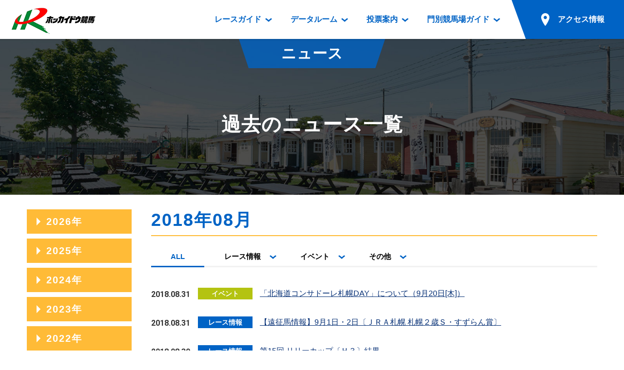

--- FILE ---
content_type: text/html; charset=UTF-8
request_url: https://www.hokkaidokeiba.net/topics/index.php?p_ym=201808
body_size: 44210
content:
<!DOCTYPE html>
<html lang="ja">
<head prefix="og: https://ogp.me/ns# fb: https://ogp.me/ns/fb# article: https://ogp.me/ns/article#">
<meta charset="UTF-8">
<!-- Global site tag (gtag.js) - Google Analytics -->
<script async src="https://www.googletagmanager.com/gtag/js?id=UA-103176608-1"></script>
<script>
  window.dataLayer = window.dataLayer || [];
  function gtag(){dataLayer.push(arguments);}
  gtag('js', new Date());

  gtag('config', 'UA-103176608-1');
</script>
<title>過去のニュース一覧｜ニュース｜ホッカイドウ競馬</title>
<meta name="description" content="">
<meta name="format-detection" content="telephone=no">
<script>
var ua = navigator.userAgent;
if (ua.indexOf('iPhone') > 0 || ua.indexOf('iPod') > 0 || (ua.indexOf('Android') > 0) && (ua.indexOf('Mobile') > 0) || ua.indexOf('Windows Phone') > 0) {
	document.write('<meta name="viewport" content="width=device-width,initial-scale=1.0">');
} else {
	document.write('<meta name="viewport" content="width=1200">');
}
</script>

<!-- font -->
<link href="https://fonts.googleapis.com/css?family=Roboto:700" rel="stylesheet">
<!-- /font -->

<!-- css -->
<link href="https://www.hokkaidokeiba.net/common/css/base.css" rel="stylesheet">
<link href="https://www.hokkaidokeiba.net/common/css/template.css?1685541000" rel="stylesheet">
<link href="css/topics.css?1527752861" rel="stylesheet">
<!-- / css -->

<!-- ogp -->
<meta property="og:title" content="過去のニュース一覧｜ニュース｜ホッカイドウ競馬">
<meta property="og:type" content="article">
<meta property="og:url" content="https://www.hokkaidokeiba.net/topics/index.php?p_ym=201808">
<meta property="og:image" content="https://www.hokkaidokeiba.net/ogp.jpg">
<meta property="og:site_name" content="ホッカイドウ競馬">
<meta property="og:description" content="">
<!-- / ogp -->


<link href="https://www.hokkaidokeiba.net/topics/" rel="canonical">


</head>


<body class="page-topics">


<a id="top" tabindex="-1"></a>
<header id="header" class="mw">
	<h1 class="logo"><a href="https://www.hokkaidokeiba.net/"><img src="https://www.hokkaidokeiba.net/common/images/head/logo.png" alt="ホッカイドウ競馬" width="180" height="60"></a>
</h1>
<p class="nav_btn"><a href="#" tabindex="-1"></a></p>
	<p class="nav_close"></p>

	<nav>
		<ul>
			<li class="has_dp">
				<a href="https://www.hokkaidokeiba.net/raceinfo/"><span>レースガイド</span></a>
				<div class="dp raceinfo"><div>
					<div class="name">レース<br class="pc">ガイド</div>
					<div class="nav">
						<ul>
							<li><a href="https://www.hokkaidokeiba.net/raceinfo/">レース情報</a>
								<ul>
									<li><a href="https://www.hokkaidokeiba.net/raceinfo/">レース一覧</a></li>
									<li><a href="https://www.hokkaidokeiba.net/raceinfo/syuso.php">出走表</a></li>
									<li><a href="https://www.hokkaidokeiba.net/raceinfo/seiseki.php">成績表</a></li>
									<li><a href="https://www.hokkaidokeiba.net/raceinfo/dividend.php">払戻金一覧</a></li>
									<li><a href="https://www.hokkaidokeiba.net/raceinfo/kisyu_kijo.php">騎手成績表</a></li>
									<li><a href="https://www.hokkaidokeiba.net/raceinfo/hayamihyo.php">馬番成績表</a></li>
									<li><a href="https://www.hokkaidokeiba.net/raceinfo/odds/tanhuku.php">オッズ</a></li>
								</ul>
							</li>
						</ul>
						<ul>
							<li class="mb10"><a href="https://www.hokkaidokeiba.net/raceinfo/racelist.php">過去開催情報</a></li>
							<li class="mb10"><a href="https://www.hokkaidokeiba.net/raceinfo/bangumi_dl.php">番組・級別表ダウンロード</a></li>
							<li><a href="https://www.hokkaidokeiba.net/kaisai/nittei.php">開催日程</a>
								<ul>
									<li><a href="https://www.hokkaidokeiba.net/kaisai/nittei.php">開催カレンダー</a></li>
									<li><a href="https://www.hokkaidokeiba.net/kaisai/g_race/">重賞競走体系図</a></li>
									<li><a href="https://www.hokkaidokeiba.net/kaisai/stallion.php">スタリオンシリーズ競走</a></li>
								</ul>
							</li>
							<li><a href="https://www.hokkaidokeiba.net/hatubai_dl.php">発売情報</a>
								<ul>
									<li><a href="https://www.hokkaidokeiba.net/hatubai_dl.php">道内の発売情報(PDF)</a></li>
									<li><a href="https://www.hokkaidokeiba.net/kaisai/hatubai_syu.php">道外の発売情報</a></li>
								</ul>
							</li>
						</ul>
					<!-- /.nav --></div>
				</div></div>
			</li>
			<li class="has_dp">
				<a href="https://www.hokkaidokeiba.net/racedata/syokai/"><span>データルーム</span></a>
				<div class="dp racedata"><div>
					<div class="name">データ<br class="pc">ルーム</div>
					<div class="nav">
						<ul>
							<li><a href="https://www.hokkaidokeiba.net/racedata/syokai/">データルーム</a>
								<ul>
									<li><a href="https://www.hokkaidokeiba.net/racedata/syokai/">騎手・調教師紹介</a></li>
									<li><a href="https://www.hokkaidokeiba.net/racedata/leading/">騎手・調教師成績</a></li>
									<li><a href="https://www.hokkaidokeiba.net/racedata/noken/">能力検査成績</a></li>
									<li><a href="https://www.hokkaidokeiba.net/racedata/hanro/">坂路調教映像</a></li>
									<li><a href="https://www.hokkaidokeiba.net/racedata/ensei/">遠征馬情報</a></li>
									<li><a href="https://www.hokkaidokeiba.net/racedata/umanusihuku/">馬主服紹介</a></li>
									<li><a href="https://www.hokkaidokeiba.net/racedata/hensei/hkj.php">番組編成要領</a></li>
								</ul>
							</li>
						</ul>
						<ul>
							<li><a href="https://www.hokkaidokeiba.net/movie/index.php">映像コンテンツ</a>
								<ul>
									<li><a href="https://www.hokkaidokeiba.net/movie/view.php">重賞競走VTR</a></li>
									<li><a href="https://www.hokkaidokeiba.net/movie/view.php?mj=05">重賞競走参考VTR</a></li>
									<li><a href="https://www.hokkaidokeiba.net/movie/view.php?mj=07">レースダイジェスト</a></li>
									<li><a href="https://www.hokkaidokeiba.net/movie/view.php?mj=06">新馬ダイジェスト</a></li>
								</ul>
							</li>
						</ul>
					<!-- /.nav --></div>
				</div></div>
			</li>
			<li class="has_dp">
				<a href="https://www.hokkaidokeiba.net/info/service/guide.php"><span>投票案内</span></a>
				<div class="dp vote"><div>
					<div class="name">投票案内</div>
					<div class="nav">
						<ul>
							<li><a href="https://www.hokkaidokeiba.net/info/service/guide.php">投票案内</a>
								<ul>
									<li><a href="https://www.hokkaidokeiba.net/info/service/guide.php">電話・インターネット投票</a></li>
									<li><a href="https://www.hokkaidokeiba.net/info/jyo/hatubaijo.php">場外発売所</a></li>
									<li><a href="https://www.hokkaidokeiba.net/info/jyo/service.php">実況・テレホンサービス</a></li>
									<li><a href="https://www.hokkaidokeiba.net/info/jyo/hatu_harai.php">発売・払戻</a></li>
								</ul>
							</li>
						</ul>
					<!-- /.nav --></div>
				</div></div>
			</li>
			<li class="has_dp">
				<a href="https://www.hokkaidokeiba.net/guide/"><span>門別競馬場ガイド</span></a>
				<div class="dp guide"><div>
					<div class="name">門別競馬場<br class="pc">ガイド</div>
					<div class="nav">
						<ul>
							<li class="mb10"><a href="https://www.hokkaidokeiba.net/guide/">門別競馬場情報</a></li>
							
							<li><a href="https://www.hokkaidokeiba.net/guide/gourmet/">門別競馬場グルメ</a>
								<ul>
								<li><a href="https://www.hokkaidokeiba.net/guide/gourmet/shop01.php">とねっこジンギスカン</a></li>
<li><a href="https://www.hokkaidokeiba.net/guide/gourmet/shop02.php">いずみ食堂</a></li>
<li><a href="https://www.hokkaidokeiba.net/guide/gourmet/shop05.php">ルンビニフードカフェ</a></li>
<li><a href="https://www.hokkaidokeiba.net/guide/gourmet/shop04.php">勝馬屋</a></li>
								</ul></li>
						</ul>
						<ul>
							<li><a href="https://www.hokkaidokeiba.net/kaiin/">ファンルーム</a>
								<ul>
									<li><a href="https://www.hokkaidokeiba.net/kaiin/">会員登録メニュー</a></li>
									<li><a href="https://www.hokkaidokeiba.net/guide/dictionary/">競馬用語集</a></li>
								</ul>
							</li>
						</ul>
					<!-- /.nav --></div>
				</div></div>
			</li>
			<li class="has_dp access">
				<a href="https://www.hokkaidokeiba.net/guide/access/"><span>アクセス情報</span></a>
			
				<div class="dp access2"><div>
					<div class="name">アクセス<br class="pc">情報</div>
					<div class="nav">
						<ul>
							<li><a href="https://www.hokkaidokeiba.net/guide/access/">アクセス情報</a>
								<ul>
									<li><a href="https://www.hokkaidokeiba.net/guide/access/">お車でのご来場</a></li>
									<li><a href="https://www.hokkaidokeiba.net/guide/access/fbus.php">無料送迎バスでのご来場</a></li>
									<li><a href="https://www.hokkaidokeiba.net/guide/access/bus.php">公共の交通機関でのご来場</a></li>
								</ul>
							</li>
						</ul>
					<!-- /.nav --></div>
				</div></div></li>
		</ul>
	</nav>

	<p class="sp_access sp"><a href="https://www.hokkaidokeiba.net/guide/access/"><span>アクセス情報</span></a></p>
<!-- /#header --></header>


<main role="main" id="container" class="mw">


	<section>
		<header class="page_title"><div>
			<p class="category">ニュース</p>
			<h1>過去のニュース一覧</h1>
		<!-- /.page_title --></div></header>

		<div class="w sp_pd mt30">
			<div class="column_main"><section class="list"><h1 class="c_theme">2018年08月</h1><div class="category"><ul class="switch_tab has_bdb row"><li><a href="index.php?p_ym=201808" class="current">ALL</a></li><li><a href="index.php?p_ym=201808&p_cat=01">レース情報</a></li><li><a href="index.php?p_ym=201808&p_cat=02">イベント</a></li><li><a href="index.php?p_ym=201808&p_cat=03">その他</a></li></ul></div><ul class="news_list"><li><a href="/topics/main.php?p_tcd=0000004869&p_ym=201808"><span class="time ff_en">2018.08.31</span><span class="cat"><span class="event">イベント</span></span><span class="title">「北海道コンサドーレ札幌DAY」について（9月20日[木]）</span></a></li><li><a href="/topics/main.php?p_tcd=0000004867&p_ym=201808"><span class="time ff_en">2018.08.31</span><span class="cat"><span class="race">レース情報</span></span><span class="title">【遠征馬情報】9月1日・2日〔ＪＲＡ札幌 札幌２歳Ｓ・すずらん賞〕</span></a></li><li><a href="/topics/main.php?p_tcd=0000004866&p_ym=201808"><span class="time ff_en">2018.08.30</span><span class="cat"><span class="race">レース情報</span></span><span class="title">第15回 リリーカップ〔Ｈ３〕結果</span></a></li><li><a href="/topics/main.php?p_tcd=0000004865&p_ym=201808"><span class="time ff_en">2018.08.30</span><span class="cat"><span class="other">その他</span></span><span class="title">松井伸也騎手600勝達成</span></a></li><li><a href="/topics/main.php?p_tcd=0000004864&p_ym=201808"><span class="time ff_en">2018.08.30</span><span class="cat"><span class="other">その他</span></span><span class="title">北海道調騎会が平成30年7月豪雨義援金として50万円を贈呈</span></a></li><li><a href="/topics/main.php?p_tcd=0000004863&p_ym=201808"><span class="time ff_en">2018.08.29</span><span class="cat"><span class="other">その他</span></span><span class="title">【遠征馬情報】JRA札幌 すずらん賞 追い切り</span></a></li><li><a href="/topics/main.php?p_tcd=0000004862&p_ym=201808"><span class="time ff_en">2018.08.29</span><span class="cat"><span class="other">その他</span></span><span class="title">【遠征馬情報】JRA札幌 札幌２歳ステークス[ＧⅢ]追い切り</span></a></li><li><a href="/topics/main.php?p_tcd=0000004861&p_ym=201808"><span class="time ff_en">2018.08.28</span><span class="cat"><span class="other">その他</span></span><span class="title">「平成30年7月豪雨災害義援金」お礼とご報告</span></a></li><li><a href="/topics/main.php?p_tcd=0000004860&p_ym=201808"><span class="time ff_en">2018.08.28</span><span class="cat"><span class="event">イベント</span></span><span class="title">牝馬重賞開催日における女性限定「北海道コスメ」プレゼントについて</span></a></li><li><a href="/topics/main.php?p_tcd=0000004859&p_ym=201808"><span class="time ff_en">2018.08.28</span><span class="cat"><span class="event">イベント</span></span><span class="title">著者 村上卓史「感動競馬場　本当にあった馬いい話」の書籍プレゼント</span></a></li><li><a href="/topics/main.php?p_tcd=0000004858&p_ym=201808"><span class="time ff_en">2018.08.26</span><span class="cat"><span class="race">レース情報</span></span><span class="title">『2018ﾜｰﾙﾄﾞｵｰﾙｽﾀｰｼﾞｮｯｷｰｽﾞ』結果</span></a></li><li><a href="/topics/main.php?p_tcd=0000004857&p_ym=201808"><span class="time ff_en">2018.08.26</span><span class="cat"><span class="race">レース情報</span></span><span class="title">《遠征結果》8月26日〔水沢 ﾋﾞｭｰﾁﾌﾙﾄﾞﾘｰﾏｰｶｯﾌﾟ ｼﾞｭｴﾙｸｲｰﾝ３連覇！！！〕</span></a></li><li><a href="/topics/main.php?p_tcd=0000004856&p_ym=201808"><span class="time ff_en">2018.08.26</span><span class="cat"><span class="race">レース情報</span></span><span class="title">《遠征結果》8月26日〔ＪＲＡ新潟 朱鷺ステークス〕</span></a></li><li><a href="/topics/main.php?p_tcd=0000004855&p_ym=201808"><span class="time ff_en">2018.08.25</span><span class="cat"><span class="race">レース情報</span></span><span class="title">『2018ﾜｰﾙﾄﾞｵｰﾙｽﾀｰｼﾞｮｯｷｰｽﾞ』第1戦・第2戦 結果</span></a></li><li><a href="/topics/main.php?p_tcd=0000004854&p_ym=201808"><span class="time ff_en">2018.08.24</span><span class="cat"><span class="race">レース情報</span></span><span class="title">『2018ﾜｰﾙﾄﾞｵｰﾙｽﾀｰｼﾞｮｯｷｰｽﾞ』（8/25・26 ＪＲＡ札幌）に桑村騎手が出場！</span></a></li><li><a href="/topics/main.php?p_tcd=0000004853&p_ym=201808"><span class="time ff_en">2018.08.24</span><span class="cat"><span class="race">レース情報</span></span><span class="title">【遠征馬情報】8月26日〔ＪＲＡ新潟および水沢〕</span></a></li><li><a href="/topics/main.php?p_tcd=0000004852&p_ym=201808"><span class="time ff_en">2018.08.23</span><span class="cat"><span class="other">その他</span></span><span class="title">YJS TR門別開催！ 桑村真明騎手WASJ壮行会を実施！</span></a></li><li><a href="/topics/main.php?p_tcd=0000004851&p_ym=201808"><span class="time ff_en">2018.08.23</span><span class="cat"><span class="race">レース情報</span></span><span class="title">ＪＲＡ認定ウィナーズチャレンジ④競走（２歳オープン）結果</span></a></li><li><a href="/topics/main.php?p_tcd=0000004850&p_ym=201808"><span class="time ff_en">2018.08.20</span><span class="cat"><span class="event">イベント</span></span><span class="title">桑村真明騎手WASJ壮行会について（8月23日[木]）</span></a></li><li><a href="/topics/main.php?p_tcd=0000004849&p_ym=201808"><span class="time ff_en">2018.08.20</span><span class="cat"><span class="event">イベント</span></span><span class="title">門別競馬場イベントについて（8月21日[火]・22日[水]）</span></a></li><li><a href="/topics/main.php?p_tcd=0000004848&p_ym=201808"><span class="time ff_en">2018.08.19</span><span class="cat"><span class="race">レース情報</span></span><span class="title">《遠征結果》8月19日〔ＪＲＡ札幌 クローバー賞他〕</span></a></li><li><a href="/topics/main.php?p_tcd=0000004739&p_ym=201808"><span class="time ff_en">2018.08.18</span><span class="cat"><span class="other">その他</span></span><span class="title">馬産地ライター村本浩平の2018スタリオンシリーズ競走種牡馬名鑑</span></a></li><li><a href="/topics/main.php?p_tcd=0000004847&p_ym=201808"><span class="time ff_en">2018.08.17</span><span class="cat"><span class="event">イベント</span></span><span class="title">楽天競馬“ポッ”イントもらっちゃおう娘「ポッ娘」津田麻莉奈さんサイン入りポスタープレゼントについて</span></a></li><li><a href="/topics/main.php?p_tcd=0000004846&p_ym=201808"><span class="time ff_en">2018.08.17</span><span class="cat"><span class="event">イベント</span></span><span class="title">「2018ヤングジョッキーズシリーズ トライアルラウンド門別」開催記念イベントについて（8月23日[木]）</span></a></li><li><a href="/topics/main.php?p_tcd=0000004845&p_ym=201808"><span class="time ff_en">2018.08.17</span><span class="cat"><span class="race">レース情報</span></span><span class="title">【遠征馬情報】8月19日〔ＪＲＡ札幌 クローバー賞他〕</span></a></li><li><a href="/topics/main.php?p_tcd=0000004844&p_ym=201808"><span class="time ff_en">2018.08.16</span><span class="cat"><span class="other">その他</span></span><span class="title">シュエット・ジュマン・フェスティバル≪素敵な牝馬の祭り≫最終日</span></a></li><li><a href="/topics/main.php?p_tcd=0000004843&p_ym=201808"><span class="time ff_en">2018.08.16</span><span class="cat"><span class="other">その他</span></span><span class="title">発売金額レコードの更新について</span></a></li><li><a href="/topics/main.php?p_tcd=0000004842&p_ym=201808"><span class="time ff_en">2018.08.16</span><span class="cat"><span class="race">レース情報</span></span><span class="title">第5回 フルールカップ〔Ｈ３〕結果</span></a></li><li><a href="/topics/main.php?p_tcd=0000004841&p_ym=201808"><span class="time ff_en">2018.08.16</span><span class="cat"><span class="race">レース情報</span></span><span class="title">第30回 ブリーダーズゴールドカップ〔ＪｐｎⅢ〕結果</span></a></li><li><a href="/topics/main.php?p_tcd=0000004840&p_ym=201808"><span class="time ff_en">2018.08.16</span><span class="cat"><span class="other">その他</span></span><span class="title">角川秀樹調教師1,200勝達成</span></a></li><li><a href="/topics/main.php?p_tcd=0000004839&p_ym=201808"><span class="time ff_en">2018.08.15</span><span class="cat"><span class="other">その他</span></span><span class="title">シュエット・ジュマン・フェスティバル≪素敵な牝馬の祭り≫2日目</span></a></li><li><a href="/topics/main.php?p_tcd=0000004838&p_ym=201808"><span class="time ff_en">2018.08.15</span><span class="cat"><span class="other">その他</span></span><span class="title">【遠征馬情報】JRA札幌 クローバー賞 追い切り</span></a></li><li><a href="/topics/main.php?p_tcd=0000004837&p_ym=201808"><span class="time ff_en">2018.08.15</span><span class="cat"><span class="event">イベント</span></span><span class="title">上杉周大サイン入りオリジナルグッズプレゼントについて</span></a></li><li><a href="/topics/main.php?p_tcd=0000004836&p_ym=201808"><span class="time ff_en">2018.08.15</span><span class="cat"><span class="race">レース情報</span></span><span class="title">《遠征結果》8月15日〔大井 黒潮盃〕</span></a></li><li><a href="/topics/main.php?p_tcd=0000004835&p_ym=201808"><span class="time ff_en">2018.08.15</span><span class="cat"><span class="race">レース情報</span></span><span class="title">《遠征結果》8月15日〔盛岡 クラスターカップ〕</span></a></li><li><a href="/topics/main.php?p_tcd=0000004834&p_ym=201808"><span class="time ff_en">2018.08.14</span><span class="cat"><span class="other">その他</span></span><span class="title">シュエット・ジュマン・フェスティバル≪素敵な牝馬の祭り≫開幕</span></a></li><li><a href="/topics/main.php?p_tcd=0000004833&p_ym=201808"><span class="time ff_en">2018.08.14</span><span class="cat"><span class="race">レース情報</span></span><span class="title">第18回 エトワール賞〔Ｈ３〕結果</span></a></li><li><a href="/topics/main.php?p_tcd=0000004832&p_ym=201808"><span class="time ff_en">2018.08.14</span><span class="cat"><span class="event">イベント</span></span><span class="title">旭川市「食べマルシェお楽しみチケット」プレゼントについて</span></a></li><li><a href="/topics/main.php?p_tcd=0000004831&p_ym=201808"><span class="time ff_en">2018.08.14</span><span class="cat"><span class="race">レース情報</span></span><span class="title">ＪＲＡ認定ターフチャレンジⅡ競走（２歳オープン）結果</span></a></li><li><a href="/topics/main.php?p_tcd=0000004830&p_ym=201808"><span class="time ff_en">2018.08.13</span><span class="cat"><span class="other">その他</span></span><span class="title">【テンマキ日和】第15話</span></a></li><li><a href="/topics/main.php?p_tcd=0000004829&p_ym=201808"><span class="time ff_en">2018.08.13</span><span class="cat"><span class="race">レース情報</span></span><span class="title">【遠征馬情報】8月15日〔盛岡 クラスターカップ　大井 黒潮盃〕</span></a></li><li><a href="/topics/main.php?p_tcd=0000004828&p_ym=201808"><span class="time ff_en">2018.08.11</span><span class="cat"><span class="race">レース情報</span></span><span class="title">《遠征結果》8月11日〔ＪＲＡ札幌 コスモス賞他〕</span></a></li><li><a href="/topics/main.php?p_tcd=0000004827&p_ym=201808"><span class="time ff_en">2018.08.11</span><span class="cat"><span class="race">レース情報</span></span><span class="title">8月11日（土）遠征結果・速報（JRA札幌 STV賞 ハッピーグリン号が優勝！）</span></a></li><li><a href="/topics/main.php?p_tcd=0000004826&p_ym=201808"><span class="time ff_en">2018.08.11</span><span class="cat"><span class="race">レース情報</span></span><span class="title">8月11日（土）遠征結果・速報（JRA札幌 コスモス賞 ナイママ号が優勝！）</span></a></li><li><a href="/topics/main.php?p_tcd=0000004825&p_ym=201808"><span class="time ff_en">2018.08.10</span><span class="cat"><span class="event">イベント</span></span><span class="title">Aiba石狩イベントについて（8月16日[木]）</span></a></li><li><a href="/topics/main.php?p_tcd=0000004824&p_ym=201808"><span class="time ff_en">2018.08.10</span><span class="cat"><span class="race">レース情報</span></span><span class="title">【遠征馬情報】8月11日〔ＪＲＡ札幌 コスモス賞他〕</span></a></li><li><a href="/topics/main.php?p_tcd=0000004806&p_ym=201808"><span class="time ff_en">2018.08.09</span><span class="cat"><span class="race">レース情報</span></span><span class="title">ブリーダーズゴールドカップ（ＪｐｎⅢ）出走予定馬について（随時更新）</span></a></li><li><a href="/topics/main.php?p_tcd=0000004823&p_ym=201808"><span class="time ff_en">2018.08.08</span><span class="cat"><span class="other">その他</span></span><span class="title">永島太郎騎手2,000勝達成</span></a></li><li><a href="/topics/main.php?p_tcd=0000004822&p_ym=201808"><span class="time ff_en">2018.08.08</span><span class="cat"><span class="other">その他</span></span><span class="title">【遠征馬情報】JRA札幌 コスモス賞 追い切り</span></a></li><li><a href="/topics/main.php?p_tcd=0000004821&p_ym=201808"><span class="time ff_en">2018.08.08</span><span class="cat"><span class="other">その他</span></span><span class="title">【遠征馬情報】JRA札幌 STV賞 追い切り</span></a></li><li><a href="/topics/main.php?p_tcd=0000004820&p_ym=201808"><span class="time ff_en">2018.08.06</span><span class="cat"><span class="race">レース情報</span></span><span class="title">『COME HOME 九州 里帰りｼﾞｮｯｷｰｽﾞｶｯﾌﾟ』（8/5佐賀）結果</span></a></li><li><a href="/topics/main.php?p_tcd=0000004819&p_ym=201808"><span class="time ff_en">2018.08.03</span><span class="cat"><span class="event">イベント</span></span><span class="title">『びらとりDay』について（8月7日［火］）</span></a></li><li><a href="/topics/main.php?p_tcd=0000004818&p_ym=201808"><span class="time ff_en">2018.08.03</span><span class="cat"><span class="event">イベント</span></span><span class="title">レバンガ北海道選手サイン入りオリジナルゼッケンプレゼントについて</span></a></li><li><a href="/topics/main.php?p_tcd=0000004817&p_ym=201808"><span class="time ff_en">2018.08.03</span><span class="cat"><span class="race">レース情報</span></span><span class="title">『COME HOME 九州 里帰りｼﾞｮｯｷｰｽﾞｶｯﾌﾟ』（8/5佐賀）に服部騎手が出場</span></a></li><li><a href="/topics/main.php?p_tcd=0000004778&p_ym=201808"><span class="time ff_en">2018.08.03</span><span class="cat"><span class="event">イベント</span></span><span class="title">シュエット・ジュマン・フェスティバル≪素敵な牝馬の祭り≫について（8月14日[火]～16日[木]）※イベント内容更新</span></a></li><li><a href="/topics/main.php?p_tcd=0000004816&p_ym=201808"><span class="time ff_en">2018.08.02</span><span class="cat"><span class="other">その他</span></span><span class="title">「レバンガ北海道ティップオフナイター」を実施！</span></a></li><li><a href="/topics/main.php?p_tcd=0000004815&p_ym=201808"><span class="time ff_en">2018.08.02</span><span class="cat"><span class="event">イベント</span></span><span class="title">稲富菜穂さん＆天童なこさんサイン入りポスタープレゼントについて</span></a></li><li><a href="/topics/main.php?p_tcd=0000004813&p_ym=201808"><span class="time ff_en">2018.08.01</span><span class="cat"><span class="other">その他</span></span><span class="title">桑村真明騎手1,000勝達成</span></a></li></ul><!-- /.list --></section><!-- /.column_main --></div><aside class="side_archive"><dl><dt>2026年</dt><dd><ul><li><a href="index.php?p_ym=202601">2026年01月</a></li></ul></dd><dt>2025年</dt><dd><ul><li><a href="index.php?p_ym=202512">2025年12月</a></li><li><a href="index.php?p_ym=202511">2025年11月</a></li><li><a href="index.php?p_ym=202510">2025年10月</a></li><li><a href="index.php?p_ym=202509">2025年09月</a></li><li><a href="index.php?p_ym=202508">2025年08月</a></li><li><a href="index.php?p_ym=202507">2025年07月</a></li><li><a href="index.php?p_ym=202506">2025年06月</a></li><li><a href="index.php?p_ym=202505">2025年05月</a></li><li><a href="index.php?p_ym=202504">2025年04月</a></li><li><a href="index.php?p_ym=202503">2025年03月</a></li><li><a href="index.php?p_ym=202502">2025年02月</a></li><li><a href="index.php?p_ym=202501">2025年01月</a></li></ul></dd><dt>2024年</dt><dd><ul><li><a href="index.php?p_ym=202412">2024年12月</a></li><li><a href="index.php?p_ym=202411">2024年11月</a></li><li><a href="index.php?p_ym=202410">2024年10月</a></li><li><a href="index.php?p_ym=202409">2024年09月</a></li><li><a href="index.php?p_ym=202408">2024年08月</a></li><li><a href="index.php?p_ym=202407">2024年07月</a></li><li><a href="index.php?p_ym=202406">2024年06月</a></li><li><a href="index.php?p_ym=202405">2024年05月</a></li><li><a href="index.php?p_ym=202404">2024年04月</a></li><li><a href="index.php?p_ym=202403">2024年03月</a></li><li><a href="index.php?p_ym=202402">2024年02月</a></li><li><a href="index.php?p_ym=202401">2024年01月</a></li></ul></dd><dt>2023年</dt><dd><ul><li><a href="index.php?p_ym=202312">2023年12月</a></li><li><a href="index.php?p_ym=202311">2023年11月</a></li><li><a href="index.php?p_ym=202310">2023年10月</a></li><li><a href="index.php?p_ym=202309">2023年09月</a></li><li><a href="index.php?p_ym=202308">2023年08月</a></li><li><a href="index.php?p_ym=202307">2023年07月</a></li><li><a href="index.php?p_ym=202306">2023年06月</a></li><li><a href="index.php?p_ym=202305">2023年05月</a></li><li><a href="index.php?p_ym=202304">2023年04月</a></li><li><a href="index.php?p_ym=202303">2023年03月</a></li><li><a href="index.php?p_ym=202302">2023年02月</a></li><li><a href="index.php?p_ym=202301">2023年01月</a></li></ul></dd><dt>2022年</dt><dd><ul><li><a href="index.php?p_ym=202212">2022年12月</a></li><li><a href="index.php?p_ym=202211">2022年11月</a></li><li><a href="index.php?p_ym=202210">2022年10月</a></li><li><a href="index.php?p_ym=202209">2022年09月</a></li><li><a href="index.php?p_ym=202208">2022年08月</a></li><li><a href="index.php?p_ym=202207">2022年07月</a></li><li><a href="index.php?p_ym=202206">2022年06月</a></li><li><a href="index.php?p_ym=202205">2022年05月</a></li><li><a href="index.php?p_ym=202204">2022年04月</a></li><li><a href="index.php?p_ym=202203">2022年03月</a></li><li><a href="index.php?p_ym=202202">2022年02月</a></li><li><a href="index.php?p_ym=202201">2022年01月</a></li></ul></dd><dt>2021年</dt><dd><ul><li><a href="index.php?p_ym=202112">2021年12月</a></li><li><a href="index.php?p_ym=202111">2021年11月</a></li><li><a href="index.php?p_ym=202110">2021年10月</a></li><li><a href="index.php?p_ym=202109">2021年09月</a></li><li><a href="index.php?p_ym=202108">2021年08月</a></li><li><a href="index.php?p_ym=202107">2021年07月</a></li><li><a href="index.php?p_ym=202106">2021年06月</a></li><li><a href="index.php?p_ym=202105">2021年05月</a></li><li><a href="index.php?p_ym=202104">2021年04月</a></li><li><a href="index.php?p_ym=202103">2021年03月</a></li><li><a href="index.php?p_ym=202102">2021年02月</a></li><li><a href="index.php?p_ym=202101">2021年01月</a></li></ul></dd><dt>2020年</dt><dd><ul><li><a href="index.php?p_ym=202012">2020年12月</a></li><li><a href="index.php?p_ym=202011">2020年11月</a></li><li><a href="index.php?p_ym=202010">2020年10月</a></li><li><a href="index.php?p_ym=202009">2020年09月</a></li><li><a href="index.php?p_ym=202008">2020年08月</a></li><li><a href="index.php?p_ym=202007">2020年07月</a></li><li><a href="index.php?p_ym=202006">2020年06月</a></li><li><a href="index.php?p_ym=202005">2020年05月</a></li><li><a href="index.php?p_ym=202004">2020年04月</a></li><li><a href="index.php?p_ym=202003">2020年03月</a></li><li><a href="index.php?p_ym=202002">2020年02月</a></li><li><a href="index.php?p_ym=202001">2020年01月</a></li></ul></dd><dt>2019年</dt><dd><ul><li><a href="index.php?p_ym=201912">2019年12月</a></li><li><a href="index.php?p_ym=201911">2019年11月</a></li><li><a href="index.php?p_ym=201910">2019年10月</a></li><li><a href="index.php?p_ym=201909">2019年09月</a></li><li><a href="index.php?p_ym=201908">2019年08月</a></li><li><a href="index.php?p_ym=201907">2019年07月</a></li><li><a href="index.php?p_ym=201906">2019年06月</a></li><li><a href="index.php?p_ym=201905">2019年05月</a></li><li><a href="index.php?p_ym=201904">2019年04月</a></li><li><a href="index.php?p_ym=201903">2019年03月</a></li><li><a href="index.php?p_ym=201902">2019年02月</a></li><li><a href="index.php?p_ym=201901">2019年01月</a></li></ul></dd><dt class="open">2018年</dt><dd><ul><li><a href="index.php?p_ym=201812">2018年12月</a></li><li><a href="index.php?p_ym=201811">2018年11月</a></li><li><a href="index.php?p_ym=201810">2018年10月</a></li><li><a href="index.php?p_ym=201809">2018年09月</a></li><li><a href="index.php?p_ym=201808" class="current">2018年08月</a></li><li><a href="index.php?p_ym=201807">2018年07月</a></li><li><a href="index.php?p_ym=201806">2018年06月</a></li><li><a href="index.php?p_ym=201805">2018年05月</a></li><li><a href="index.php?p_ym=201804">2018年04月</a></li><li><a href="index.php?p_ym=201803">2018年03月</a></li><li><a href="index.php?p_ym=201802">2018年02月</a></li><li><a href="index.php?p_ym=201801">2018年01月</a></li></ul></dd><dt>2017年</dt><dd><ul><li><a href="index.php?p_ym=201712">2017年12月</a></li><li><a href="index.php?p_ym=201711">2017年11月</a></li><li><a href="index.php?p_ym=201710">2017年10月</a></li><li><a href="index.php?p_ym=201709">2017年09月</a></li><li><a href="index.php?p_ym=201708">2017年08月</a></li><li><a href="index.php?p_ym=201707">2017年07月</a></li><li><a href="index.php?p_ym=201706">2017年06月</a></li><li><a href="index.php?p_ym=201705">2017年05月</a></li><li><a href="index.php?p_ym=201704">2017年04月</a></li><li><a href="index.php?p_ym=201703">2017年03月</a></li><li><a href="index.php?p_ym=201702">2017年02月</a></li><li><a href="index.php?p_ym=201701">2017年01月</a></li></ul></dd><dt>2016年</dt><dd><ul><li><a href="index.php?p_ym=201612">2016年12月</a></li><li><a href="index.php?p_ym=201611">2016年11月</a></li><li><a href="index.php?p_ym=201610">2016年10月</a></li><li><a href="index.php?p_ym=201609">2016年09月</a></li><li><a href="index.php?p_ym=201608">2016年08月</a></li><li><a href="index.php?p_ym=201607">2016年07月</a></li><li><a href="index.php?p_ym=201606">2016年06月</a></li><li><a href="index.php?p_ym=201605">2016年05月</a></li><li><a href="index.php?p_ym=201604">2016年04月</a></li><li><a href="index.php?p_ym=201603">2016年03月</a></li><li><a href="index.php?p_ym=201602">2016年02月</a></li><li><a href="index.php?p_ym=201601">2016年01月</a></li></ul></dd><dt>2015年</dt><dd><ul><li><a href="index.php?p_ym=201512">2015年12月</a></li><li><a href="index.php?p_ym=201511">2015年11月</a></li><li><a href="index.php?p_ym=201510">2015年10月</a></li><li><a href="index.php?p_ym=201509">2015年09月</a></li><li><a href="index.php?p_ym=201508">2015年08月</a></li><li><a href="index.php?p_ym=201507">2015年07月</a></li><li><a href="index.php?p_ym=201506">2015年06月</a></li><li><a href="index.php?p_ym=201505">2015年05月</a></li><li><a href="index.php?p_ym=201504">2015年04月</a></li><li><a href="index.php?p_ym=201503">2015年03月</a></li><li><a href="index.php?p_ym=201502">2015年02月</a></li><li><a href="index.php?p_ym=201501">2015年01月</a></li></ul></dd><dt>2014年</dt><dd><ul><li><a href="index.php?p_ym=201412">2014年12月</a></li><li><a href="index.php?p_ym=201411">2014年11月</a></li><li><a href="index.php?p_ym=201410">2014年10月</a></li><li><a href="index.php?p_ym=201409">2014年09月</a></li><li><a href="index.php?p_ym=201408">2014年08月</a></li><li><a href="index.php?p_ym=201407">2014年07月</a></li><li><a href="index.php?p_ym=201406">2014年06月</a></li><li><a href="index.php?p_ym=201405">2014年05月</a></li><li><a href="index.php?p_ym=201404">2014年04月</a></li><li><a href="index.php?p_ym=201403">2014年03月</a></li><li><a href="index.php?p_ym=201402">2014年02月</a></li><li><a href="index.php?p_ym=201401">2014年01月</a></li></ul></dd><dt>2013年</dt><dd><ul><li><a href="index.php?p_ym=201312">2013年12月</a></li><li><a href="index.php?p_ym=201311">2013年11月</a></li><li><a href="index.php?p_ym=201310">2013年10月</a></li><li><a href="index.php?p_ym=201309">2013年09月</a></li><li><a href="index.php?p_ym=201308">2013年08月</a></li><li><a href="index.php?p_ym=201307">2013年07月</a></li><li><a href="index.php?p_ym=201306">2013年06月</a></li><li><a href="index.php?p_ym=201305">2013年05月</a></li><li><a href="index.php?p_ym=201304">2013年04月</a></li><li><a href="index.php?p_ym=201303">2013年03月</a></li><li><a href="index.php?p_ym=201302">2013年02月</a></li><li><a href="index.php?p_ym=201301">2013年01月</a></li></ul></dd><dt>2012年</dt><dd><ul><li><a href="index.php?p_ym=201212">2012年12月</a></li><li><a href="index.php?p_ym=201211">2012年11月</a></li><li><a href="index.php?p_ym=201210">2012年10月</a></li><li><a href="index.php?p_ym=201209">2012年09月</a></li><li><a href="index.php?p_ym=201208">2012年08月</a></li><li><a href="index.php?p_ym=201207">2012年07月</a></li><li><a href="index.php?p_ym=201206">2012年06月</a></li><li><a href="index.php?p_ym=201205">2012年05月</a></li><li><a href="index.php?p_ym=201204">2012年04月</a></li><li><a href="index.php?p_ym=201203">2012年03月</a></li><li><a href="index.php?p_ym=201202">2012年02月</a></li><li><a href="index.php?p_ym=201201">2012年01月</a></li></ul></dd><dt>2011年</dt><dd><ul><li><a href="index.php?p_ym=201112">2011年12月</a></li><li><a href="index.php?p_ym=201111">2011年11月</a></li><li><a href="index.php?p_ym=201110">2011年10月</a></li><li><a href="index.php?p_ym=201109">2011年09月</a></li><li><a href="index.php?p_ym=201108">2011年08月</a></li><li><a href="index.php?p_ym=201107">2011年07月</a></li><li><a href="index.php?p_ym=201106">2011年06月</a></li><li><a href="index.php?p_ym=201105">2011年05月</a></li><li><a href="index.php?p_ym=201104">2011年04月</a></li><li><a href="index.php?p_ym=201103">2011年03月</a></li><li><a href="index.php?p_ym=201102">2011年02月</a></li><li><a href="index.php?p_ym=201101">2011年01月</a></li></ul></dd><dt>2010年</dt><dd><ul><li><a href="index.php?p_ym=201012">2010年12月</a></li><li><a href="index.php?p_ym=201011">2010年11月</a></li><li><a href="index.php?p_ym=201010">2010年10月</a></li><li><a href="index.php?p_ym=201009">2010年09月</a></li><li><a href="index.php?p_ym=201008">2010年08月</a></li><li><a href="index.php?p_ym=201007">2010年07月</a></li><li><a href="index.php?p_ym=201006">2010年06月</a></li><li><a href="index.php?p_ym=201005">2010年05月</a></li><li><a href="index.php?p_ym=201004">2010年04月</a></li><li><a href="index.php?p_ym=201003">2010年03月</a></li><li><a href="index.php?p_ym=201002">2010年02月</a></li><li><a href="index.php?p_ym=201001">2010年01月</a></li></ul></dd><dt>2009年</dt><dd><ul><li><a href="index.php?p_ym=200912">2009年12月</a></li><li><a href="index.php?p_ym=200911">2009年11月</a></li><li><a href="index.php?p_ym=200910">2009年10月</a></li><li><a href="index.php?p_ym=200909">2009年09月</a></li><li><a href="index.php?p_ym=200908">2009年08月</a></li><li><a href="index.php?p_ym=200907">2009年07月</a></li><li><a href="index.php?p_ym=200906">2009年06月</a></li><li><a href="index.php?p_ym=200905">2009年05月</a></li><li><a href="index.php?p_ym=200904">2009年04月</a></li><li><a href="index.php?p_ym=200903">2009年03月</a></li><li><a href="index.php?p_ym=200902">2009年02月</a></li><li><a href="index.php?p_ym=200901">2009年01月</a></li></ul></dd><dt>2008年</dt><dd><ul><li><a href="index.php?p_ym=200812">2008年12月</a></li><li><a href="index.php?p_ym=200811">2008年11月</a></li><li><a href="index.php?p_ym=200810">2008年10月</a></li><li><a href="index.php?p_ym=200809">2008年09月</a></li><li><a href="index.php?p_ym=200808">2008年08月</a></li><li><a href="index.php?p_ym=200807">2008年07月</a></li><li><a href="index.php?p_ym=200806">2008年06月</a></li><li><a href="index.php?p_ym=200805">2008年05月</a></li><li><a href="index.php?p_ym=200804">2008年04月</a></li><li><a href="index.php?p_ym=200803">2008年03月</a></li><li><a href="index.php?p_ym=200802">2008年02月</a></li><li><a href="index.php?p_ym=200801">2008年01月</a></li></ul></dd><dt>2007年</dt><dd><ul><li><a href="index.php?p_ym=200712">2007年12月</a></li><li><a href="index.php?p_ym=200711">2007年11月</a></li><li><a href="index.php?p_ym=200710">2007年10月</a></li><li><a href="index.php?p_ym=200709">2007年09月</a></li><li><a href="index.php?p_ym=200708">2007年08月</a></li><li><a href="index.php?p_ym=200707">2007年07月</a></li><li><a href="index.php?p_ym=200706">2007年06月</a></li><li><a href="index.php?p_ym=200705">2007年05月</a></li><li><a href="index.php?p_ym=200704">2007年04月</a></li><li><a href="index.php?p_ym=200703">2007年03月</a></li><li><a href="index.php?p_ym=200702">2007年02月</a></li><li><a href="index.php?p_ym=200701">2007年01月</a></li></ul></dd><dt>2006年</dt><dd><ul><li><a href="index.php?p_ym=200612">2006年12月</a></li><li><a href="index.php?p_ym=200611">2006年11月</a></li><li><a href="index.php?p_ym=200610">2006年10月</a></li><li><a href="index.php?p_ym=200609">2006年09月</a></li><li><a href="index.php?p_ym=200608">2006年08月</a></li><li><a href="index.php?p_ym=200607">2006年07月</a></li><li><a href="index.php?p_ym=200606">2006年06月</a></li><li><a href="index.php?p_ym=200605">2006年05月</a></li><li><a href="index.php?p_ym=200604">2006年04月</a></li><li><a href="index.php?p_ym=200603">2006年03月</a></li><li><a href="index.php?p_ym=200602">2006年02月</a></li><li><a href="index.php?p_ym=200601">2006年01月</a></li></ul></dd><dt>2005年</dt><dd><ul><li><a href="index.php?p_ym=200512">2005年12月</a></li><li><a href="index.php?p_ym=200511">2005年11月</a></li><li><a href="index.php?p_ym=200510">2005年10月</a></li><li><a href="index.php?p_ym=200509">2005年09月</a></li><li><a href="index.php?p_ym=200508">2005年08月</a></li><li><a href="index.php?p_ym=200507">2005年07月</a></li><li><a href="index.php?p_ym=200506">2005年06月</a></li><li><a href="index.php?p_ym=200505">2005年05月</a></li><li><a href="index.php?p_ym=200504">2005年04月</a></li><li><a href="index.php?p_ym=200503">2005年03月</a></li><li><a href="index.php?p_ym=200502">2005年02月</a></li><li><a href="index.php?p_ym=200501">2005年01月</a></li></ul></dd><dt>2004年</dt><dd><ul><li><a href="index.php?p_ym=200412">2004年12月</a></li><li><a href="index.php?p_ym=200411">2004年11月</a></li><li><a href="index.php?p_ym=200410">2004年10月</a></li><li><a href="index.php?p_ym=200409">2004年09月</a></li><li><a href="index.php?p_ym=200408">2004年08月</a></li><li><a href="index.php?p_ym=200407">2004年07月</a></li><li><a href="index.php?p_ym=200406">2004年06月</a></li><li><a href="index.php?p_ym=200405">2004年05月</a></li><li><a href="index.php?p_ym=200404">2004年04月</a></li><li><a href="index.php?p_ym=200403">2004年03月</a></li><li><a href="index.php?p_ym=200402">2004年02月</a></li><li><a href="index.php?p_ym=200401">2004年01月</a></li></ul></dd><dt>2003年</dt><dd><ul><li><a href="index.php?p_ym=200312">2003年12月</a></li><li><a href="index.php?p_ym=200311">2003年11月</a></li><li><a href="index.php?p_ym=200310">2003年10月</a></li><li><a href="index.php?p_ym=200309">2003年09月</a></li><li><a href="index.php?p_ym=200308">2003年08月</a></li><li><a href="index.php?p_ym=200307">2003年07月</a></li><li><a href="index.php?p_ym=200306">2003年06月</a></li><li><a href="index.php?p_ym=200305">2003年05月</a></li><li><a href="index.php?p_ym=200304">2003年04月</a></li><li><a href="index.php?p_ym=200301">2003年01月</a></li></ul></dd><dt>2002年</dt><dd><ul><li><a href="index.php?p_ym=200206">2002年06月</a></li><li><a href="index.php?p_ym=200205">2002年05月</a></li><li><a href="index.php?p_ym=200204">2002年04月</a></li></ul></dd></dl></aside>		</div>

	</section>


<!-- /#container --></main>



<footer id="footer" class="mw">
	<p id="pagetop"><a href="#top" class="hv_wh"><span>ページの先頭へ</span></a></p>

	<div class="img">
		<p class="sp"><a href="https://www.hokkaidokeiba.net/"><img src="https://www.hokkaidokeiba.net/common/images/foot/logo_sp.png" alt="ホッカイドウ競馬" width="150" height="50"></a></p>
	</div>

	<div class="copyright">
		<ul class="clearfix">
			<li><a href="https://www.hokkaidokeiba.net/racedata/info/ufukuinfo.php">馬主服について</a></li>
			<li><a href="https://www.hokkaidokeiba.net/racedata/info/nintei.php">認定厩舎制度</a></li>
			<li><a href="https://www.hokkaidokeiba.net/racedata/info/hkj.php">屋内調教用坂路案内</a></li>
		</ul>
		<p>Copyright &copy; <br class="sp"><a href="https://www.hokkaidokeiba.net/hra/">(一社)北海道軽種馬振興公社</a> <br class="sp">All Rights Reserved.</p>
	</div>
<!-- /#footer --></footer>

<!-- script -->
<script src="https://www.hokkaidokeiba.net/common/js/jquery-3.2.1.min.js"></script>
<script src="https://www.hokkaidokeiba.net/common/js/site.js?1606386805"></script>
<script src="js/topics.js?1521796020"></script>
<!-- / script -->



</body>
</html>


--- FILE ---
content_type: text/css
request_url: https://www.hokkaidokeiba.net/topics/css/topics.css?1527752861
body_size: 7973
content:
@charset "utf-8";

/* ========================================================
	topics.css => ニュース
======================================================== */

/* .category_tab
============================================================================================================ */
.category{
	margin-bottom:30px;
}
/*
.category_tab {
	margin: 40px 0 50px;
}
.category_tab ul {
	display: table;
	margin: auto;
}
.category_tab ul > * {
	display: table-cell;
	padding: 0 4px;
	vertical-align: middle;
}
.category_tab a {
	display: table;
	width: 100%;
	border: 3px solid;
	text-align: center;
	text-decoration: none;
	font-weight: bold;
	line-height: 1.3;
	color: #fff;
}
.category_tab a span {
	display: table-cell;
	vertical-align: middle;
}
.category_tab a.all {
	color: #000;
	border-color: #000;
}
.category_tab a.cat01 {
	background-color: #0063c5;
	border-color: #0063c5;
}
.category_tab a.cat02 {
	background-color: #eeca33;
	border-color: #eeca33;
}
.category_tab a.cat03 {
	background-color: #0fa300;
	border-color: #0fa300;
}
.category_tab a.cat04 {
	background-color: #bebebe;
	border-color: #bebebe;
}
@media screen and (min-width: 769px), print {
	.category_tab a {
		width: 150px;
		height: 46px;
		font-size: 1.8rem;
	}
}
@media screen and (max-width: 768px) {
	.category_tab {
		margin: 20px 0 30px;
	}
	.category_tab ul {
		width: 100%;
		table-layout: fixed;
	}
	.category_tab ul > * {
		padding: 0 1px;
	}
	.category_tab a {
		height: 40px;
		border-width: 2px;
		font-size: 1.2rem;
	}
}
*/


/* .side_archive
============================================================================================================ */
.side_archive {
	line-height: 1.5;
}
.side_archive dt {
	position: relative;
	padding: 10px 40px;
	background-color: #ffbb37;
	color: #fff;
	font-weight: bold;
	font-size: 2rem;
	letter-spacing: 2px;
}
.side_archive dt::before {
	content: "";
	position: absolute;
	top: 50%;
	left: 20px;
	margin-top: -8px;
	border-style: solid;
	border-width: 8px 0 8px 8px;
	border-color: transparent transparent transparent #fff;
	-webkit-transition: -webkit-transform .3s;
	-o-transition: -o-transform .3s;
	transition: transform .3s;
}
.side_archive dt.open::before {
	-webkit-transform: translateX(-3px) rotate(90deg);
	-ms-transform: translateX(-3px) rotate(90deg);
	-o-transform: translateX(-3px) rotate(90deg);
	transform: translateX(-3px) rotate(90deg);
}
.side_archive dt ~ dt {
	margin-top: 10px;
}
.side_archive dd {
	position: relative;
	overflow: hidden;
	height: 0;
	-webkit-transition: height .4s;
	-o-transition: height .4s;
	transition: height .4s;
}
.side_archive .open + dd {
	height: auto;
}
.side_archive ul {
	padding: 0 10px;
}
.side_archive ul li + li {
	border-top: 1px solid #ffbb37;
}
.side_archive ul a {
	display: block;
	padding: 10px;
	font-size: 1.6rem;
	text-decoration: none;
	letter-spacing: 1px;
}
.side_archive ul a.current {
	background-color: #fff4e0;
}
@media screen and (min-width: 769px), print {
	.side_archive {
		float: left;
		width: 215px;
	}
	.side_archive dt {
		-webkit-transition: opacity .2s;
		-o-transition: opacity .2s;
		transition: opacity .2s;
		cursor: pointer;
	}
	.side_archive dt:hover {
		opacity: .7;
	}
	.side_archive ul a:hover {
		background-color: #fff4e0;
	}
}
@media screen and (max-width: 768px) {
	.side_archive {
		margin-top: 40px;
	}
	.side_archive dt {
		font-size: 1.5rem;
	}
	.side_archive dt::before {
		margin-top: -6px;
		border-width: 6px 0 6px 6px;
	}
	.side_archive ul a {
		font-size: 1.4rem;
	}
}


/* .column_main
============================================================================================================ */
.column_main {
}
@media screen and (min-width: 769px), print {
	.column_main {
		float: right;
		width: 915px;
	}
}


/* list
============================================================================================================ */
.column_main .list .news_list li + li {
	border-top: 0px;
}
.column_main .list .news_list li + li {
    margin-top: 10px;
}
.column_main .list h1 {
	margin-bottom: 30px;
	padding-bottom: 10px;
	border-bottom: 2px solid #ffbb37;
	font-size: 3.6rem;
	line-height: 1.2;
	letter-spacing: 2px;
}

.column_main .list .news_list li a {
	display: block;
	padding: 10px 0;
	text-decoration: none;
	color: #333333;
	font-size: 1.6rem;
	line-height: 1.7;
}
.column_main .list .news_list li a .cat span {
	text-align: center;
	color: #fff;
	font-weight: bold;
	font-size: 1.4rem;
}
.column_main .list .news_list li a .title {
	color: #063076;
	text-decoration: underline;
}

@media screen and (min-width: 769px), print {
	.column_main .list .news_list a:hover .title {
		text-decoration: none;
	}
}
@media screen and (max-width: 768px) {
	.column_main .list h1 {
		margin-bottom: 10px;
		font-size: 1.8rem;
	}
	.column_main .list .news_list a {
		font-size: 1.3rem;
	}
	.column_main .list .news_list a .cat {
		font-size: 1.1rem;
	}
	.column_main .list .news_list a .time {
		width: 95px;
		padding: 0;
	}
	.column_main .list .news_list a .title {
		clear: both;
		padding-top: 5px;
		margin-left: 0;
	}
}



/* detail
============================================================================================================ */
article.detail {
	font-size: 1.6rem;
}
article.detail header {
	margin-bottom: 30px;
}
article.detail header h1 {
	margin-bottom: 10px;
}
article.detail header time {
	display: block;
	text-align: right;
}
@media screen and (max-width: 768px) {
	article.detail {
		font-size: 100%;
	}
	article.detail header {
		margin-bottom: 20px;
	}
}


article.detail .body img {
	max-width: 100%;
	height: auto;
}
article.detail .body ul,
article.detail .body ol {
	margin: 0 0 1.6em 1.3333em;
}
article.detail .body ul {
	list-style: disc;
}
article.detail .body ol {
	list-style: decimal;
}
article.detail .body li > ul,
article.detail .body li > ol {
	margin-bottom: 0;
}
article.detail .body dl {
	margin-bottom: 1.6em;
}
article.detail .body dt {
	font-weight: bold;
}
article.detail .body dd {
	margin-bottom: 1.6em;
}


article.detail .body p {
	margin: 0 0 1.8em;
}
article.detail .body small {
	font-size: smaller;
}
article.detail .body big {
	font-size: 125%;
}
article.detail .body sup,
article.detail .body sub {
	font-size: 75%;
	height: 0;
	line-height: 0;
	position: relative;
	vertical-align: baseline;
}
article.detail .body sup {
	bottom: 1ex;
}
article.detail .body sub {
	top: .5ex;
}

article.detail .body dl {
	margin: 0 0 24px;
}
article.detail .body dt {
	font-weight: bold;
}
article.detail .body dd {
	margin: 0 0 1.8em;
}

article.detail .body ul,
article.detail .body ol {
	list-style: none;
	margin: 0 0 24px 20px;
	padding-left: 0;
}
article.detail .body ul {
	list-style: disc;
}
article.detail .body ol {
	list-style: decimal;
}
article.detail .body li > ul,
article.detail .body li > ol {
	margin: 0 0 0 20px;
}
article.detail .body del {
	color: #767676;
}
article.detail .body hr {
	display: block;
	background-color: rgba(0, 0, 0, 0.1);
	border: 0;
	height: 1px;
	margin-bottom: 23px;
}


article.detail .body .column_ph > * {
	float: left;
	text-align: center;
	margin-bottom: 15px;
}
article.detail .body .column_ph > *:nth-child(2n+1) {
	clear: both;
}
@media screen and (min-width: 769px), print {
	article.detail .body .column_ph > * {
		width: 450px;
	}
	article.detail .body .column_ph > *:nth-child(2n) {
		float: right;
	}
}
@media screen and (max-width: 768px) {
	article.detail .body .column_ph {
		margin: 0 -5px;
	}
	article.detail .body .column_ph > * {
		width: 50%;
		margin-bottom: 10px;
		padding: 0 5px;
	}
}




